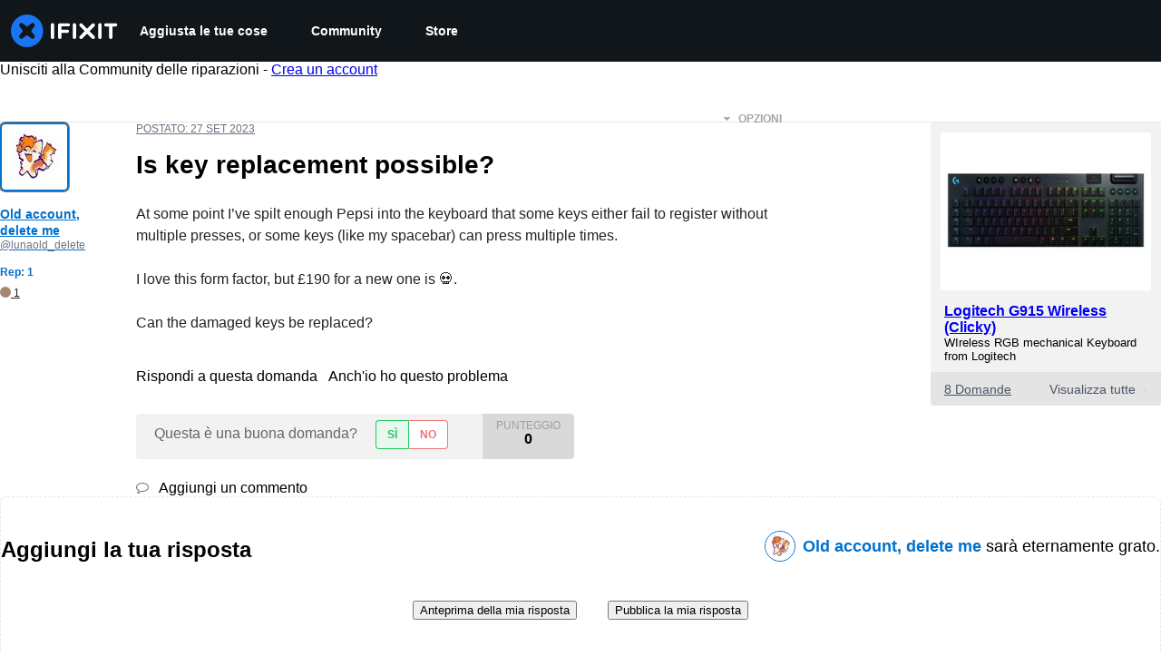

--- FILE ---
content_type: text/json
request_url: https://conf.config-security.com/model
body_size: 82
content:
{"title":"recommendation AI model (keras)","structure":"release_id=0x56:44:41:46:3f:5d:5f:73:59:20:48:68:6a:6f:51:7a:59:51:7a:54:6b:53:30:3a:50:58:72:39:54;keras;rqc1uw0td3h2fdti6whu81e1jz8hjwutwegi909bpplzr0bc3v06uzm51r59qnjbrdo3032q","weights":"../weights/56444146.h5","biases":"../biases/56444146.h5"}

--- FILE ---
content_type: application/javascript
request_url: https://assets.cdn.ifixit.com/Assets/scripts/4374.4a4cabe7c9822cf6f427.js
body_size: 10525
content:
/*! For license information please see 4374.4a4cabe7c9822cf6f427.js.LICENSE.txt */
try{let e="undefined"!=typeof window?window:"undefined"!=typeof global?global:"undefined"!=typeof globalThis?globalThis:"undefined"!=typeof self?self:{},t=(new e.Error).stack;t&&(e._sentryDebugIds=e._sentryDebugIds||{},e._sentryDebugIds[t]="fafeed9b-504a-4ca7-bbae-faec6d30fe36",e._sentryDebugIdIdentifier="sentry-dbid-fafeed9b-504a-4ca7-bbae-faec6d30fe36")}catch(e){}{let e="undefined"!=typeof window?window:"undefined"!=typeof global?global:"undefined"!=typeof globalThis?globalThis:"undefined"!=typeof self?self:{};e._sentryModuleMetadata=e._sentryModuleMetadata||{},e._sentryModuleMetadata[(new e.Error).stack]=Object.assign({},e._sentryModuleMetadata[(new e.Error).stack],{"_sentryBundlerPluginAppKey:ifixitFirstParty":!0})}("undefined"!=typeof window?window:"undefined"!=typeof global?global:"undefined"!=typeof globalThis?globalThis:"undefined"!=typeof self?self:{}).SENTRY_RELEASE={id:"e00fc3e36a86948940a88374f9ce588581684df3"},(self.webpackChunkcarpenter_frontend=self.webpackChunkcarpenter_frontend||[]).push([[4374],{92749:function(e,t,r){var n,a,o,i;o=function(){"use strict";function e(e,t,r){return t in e?Object.defineProperty(e,t,{value:r,enumerable:!0,configurable:!0,writable:!0}):e[t]=r,e}function t(e,t){var r=Object.keys(e);if(Object.getOwnPropertySymbols){var n=Object.getOwnPropertySymbols(e);t&&(n=n.filter((function(t){return Object.getOwnPropertyDescriptor(e,t).enumerable}))),r.push.apply(r,n)}return r}function r(r){for(var n=1;n<arguments.length;n++){var a=null!=arguments[n]?arguments[n]:{};n%2?t(Object(a),!0).forEach((function(t){e(r,t,a[t])})):Object.getOwnPropertyDescriptors?Object.defineProperties(r,Object.getOwnPropertyDescriptors(a)):t(Object(a)).forEach((function(e){Object.defineProperty(r,e,Object.getOwnPropertyDescriptor(a,e))}))}return r}function n(e,t){return function(e){if(Array.isArray(e))return e}(e)||function(e,t){if(Symbol.iterator in Object(e)||"[object Arguments]"===Object.prototype.toString.call(e)){var r=[],n=!0,a=!1,o=void 0;try{for(var i,c=e[Symbol.iterator]();!(n=(i=c.next()).done)&&(r.push(i.value),!t||r.length!==t);n=!0);}catch(e){a=!0,o=e}finally{try{n||null==c.return||c.return()}finally{if(a)throw o}}return r}}(e,t)||function(){throw new TypeError("Invalid attempt to destructure non-iterable instance")}()}function a(e){return function(e){if(Array.isArray(e)){for(var t=0,r=new Array(e.length);t<e.length;t++)r[t]=e[t];return r}}(e)||function(e){if(Symbol.iterator in Object(e)||"[object Arguments]"===Object.prototype.toString.call(e))return Array.from(e)}(e)||function(){throw new TypeError("Invalid attempt to spread non-iterable instance")}()}function o(e){var t,r="algoliasearch-client-js-".concat(e.key),a=function(){return void 0===t&&(t=e.localStorage||window.localStorage),t},o=function(){return JSON.parse(a().getItem(r)||"{}")},i=function(e){a().setItem(r,JSON.stringify(e))},c=function(){var t=e.timeToLive?1e3*e.timeToLive:null,r=o(),a=Object.fromEntries(Object.entries(r).filter((function(e){return void 0!==n(e,2)[1].timestamp})));if(i(a),t){var c=Object.fromEntries(Object.entries(a).filter((function(e){var r=n(e,2)[1],a=(new Date).getTime();return!(r.timestamp+t<a)})));i(c)}};return{get:function(e,t){var r=arguments.length>2&&void 0!==arguments[2]?arguments[2]:{miss:function(){return Promise.resolve()}};return Promise.resolve().then((function(){c();var t=JSON.stringify(e);return o()[t]})).then((function(e){return Promise.all([e?e.value:t(),void 0!==e])})).then((function(e){var t=n(e,2),a=t[0],o=t[1];return Promise.all([a,o||r.miss(a)])})).then((function(e){return n(e,1)[0]}))},set:function(e,t){return Promise.resolve().then((function(){var n=o();return n[JSON.stringify(e)]={timestamp:(new Date).getTime(),value:t},a().setItem(r,JSON.stringify(n)),t}))},delete:function(e){return Promise.resolve().then((function(){var t=o();delete t[JSON.stringify(e)],a().setItem(r,JSON.stringify(t))}))},clear:function(){return Promise.resolve().then((function(){a().removeItem(r)}))}}}function i(e){var t=a(e.caches),r=t.shift();return void 0===r?{get:function(e,t){var r=arguments.length>2&&void 0!==arguments[2]?arguments[2]:{miss:function(){return Promise.resolve()}};return t().then((function(e){return Promise.all([e,r.miss(e)])})).then((function(e){return n(e,1)[0]}))},set:function(e,t){return Promise.resolve(t)},delete:function(e){return Promise.resolve()},clear:function(){return Promise.resolve()}}:{get:function(e,n){var a=arguments.length>2&&void 0!==arguments[2]?arguments[2]:{miss:function(){return Promise.resolve()}};return r.get(e,n,a).catch((function(){return i({caches:t}).get(e,n,a)}))},set:function(e,n){return r.set(e,n).catch((function(){return i({caches:t}).set(e,n)}))},delete:function(e){return r.delete(e).catch((function(){return i({caches:t}).delete(e)}))},clear:function(){return r.clear().catch((function(){return i({caches:t}).clear()}))}}}function c(){var e=arguments.length>0&&void 0!==arguments[0]?arguments[0]:{serializable:!0},t={};return{get:function(r,n){var a=arguments.length>2&&void 0!==arguments[2]?arguments[2]:{miss:function(){return Promise.resolve()}},o=JSON.stringify(r);if(o in t)return Promise.resolve(e.serializable?JSON.parse(t[o]):t[o]);var i=n(),c=a&&a.miss||function(){return Promise.resolve()};return i.then((function(e){return c(e)})).then((function(){return i}))},set:function(r,n){return t[JSON.stringify(r)]=e.serializable?JSON.stringify(n):n,Promise.resolve(n)},delete:function(e){return delete t[JSON.stringify(e)],Promise.resolve()},clear:function(){return t={},Promise.resolve()}}}function s(e){for(var t=e.length-1;t>0;t--){var r=Math.floor(Math.random()*(t+1)),n=e[t];e[t]=e[r],e[r]=n}return e}function u(e,t){return t?(Object.keys(t).forEach((function(r){e[r]=t[r](e)})),e):e}function f(e){for(var t=arguments.length,r=new Array(t>1?t-1:0),n=1;n<t;n++)r[n-1]=arguments[n];var a=0;return e.replace(/%s/g,(function(){return encodeURIComponent(r[a++])}))}function l(e,t){var r=e||{},n=r.data||{};return Object.keys(r).forEach((function(e){-1===["timeout","headers","queryParameters","data","cacheable"].indexOf(e)&&(n[e]=r[e])})),{data:Object.entries(n).length>0?n:void 0,timeout:r.timeout||t,headers:r.headers||{},queryParameters:r.queryParameters||{},cacheable:r.cacheable}}var d={Read:1,Write:2,Any:3},p=1;function m(e){var t=arguments.length>1&&void 0!==arguments[1]?arguments[1]:p;return r(r({},e),{},{status:t,lastUpdate:Date.now()})}function b(e){return"string"==typeof e?{protocol:"https",url:e,accept:d.Any}:{protocol:e.protocol||"https",url:e.url,accept:e.accept||d.Any}}var h="GET",g="POST";function v(e,t,n,o){var i=[],c=function(e,t){if(e.method!==h&&(void 0!==e.data||void 0!==t.data)){var n=Array.isArray(e.data)?e.data:r(r({},e.data),t.data);return JSON.stringify(n)}}(n,o),s=function(e,t){var n=r(r({},e.headers),t.headers),a={};return Object.keys(n).forEach((function(e){var t=n[e];a[e.toLowerCase()]=t})),a}(e,o),u=n.method,f=n.method!==h?{}:r(r({},n.data),o.data),l=r(r(r({"x-algolia-agent":e.userAgent.value},e.queryParameters),f),o.queryParameters),d=0,g=function t(r,a){var f=r.pop();if(void 0===f)throw{name:"RetryError",message:"Unreachable hosts - your application id may be incorrect. If the error persists, please reach out to the Algolia Support team: https://alg.li/support .",transporterStackTrace:w(i)};var p={data:c,headers:s,method:u,url:x(f,n.path,l),connectTimeout:a(d,e.timeouts.connect),responseTimeout:a(d,o.timeout)},b=function(e){var t={request:p,response:e,host:f,triesLeft:r.length};return i.push(t),t},h={onSuccess:function(e){return function(e){try{return JSON.parse(e.content)}catch(t){throw function(e,t){return{name:"DeserializationError",message:e,response:t}}(t.message,e)}}(e)},onRetry:function(n){var o=b(n);return n.isTimedOut&&d++,Promise.all([e.logger.info("Retryable failure",S(o)),e.hostsCache.set(f,m(f,n.isTimedOut?3:2))]).then((function(){return t(r,a)}))},onFail:function(e){throw b(e),function(e,t){var r=e.content,n=e.status,a=r;try{a=JSON.parse(r).message}catch(e){}return function(e,t,r){return{name:"ApiError",message:e,status:t,transporterStackTrace:r}}(a,n,t)}(e,w(i))}};return e.requester.send(p).then((function(e){return function(e,t){return function(e){var t=e.status;return e.isTimedOut||function(e){var t=e.isTimedOut,r=e.status;return!t&&!~~r}(e)||2!=~~(t/100)&&4!=~~(t/100)}(e)?t.onRetry(e):2==~~(e.status/100)?t.onSuccess(e):t.onFail(e)}(e,h)}))};return function(e,t){return Promise.all(t.map((function(t){return e.get(t,(function(){return Promise.resolve(m(t))}))}))).then((function(e){var r=e.filter((function(e){return function(e){return e.status===p||Date.now()-e.lastUpdate>12e4}(e)})),n=e.filter((function(e){return function(e){return 3===e.status&&Date.now()-e.lastUpdate<=12e4}(e)})),o=[].concat(a(r),a(n));return{getTimeout:function(e,t){return(0===n.length&&0===e?1:n.length+3+e)*t},statelessHosts:o.length>0?o.map((function(e){return b(e)})):t}}))}(e.hostsCache,t).then((function(e){return g(a(e.statelessHosts).reverse(),e.getTimeout)}))}function y(e){var t={value:"Algolia for JavaScript (".concat(e,")"),add:function(e){var r="; ".concat(e.segment).concat(void 0!==e.version?" (".concat(e.version,")"):"");return-1===t.value.indexOf(r)&&(t.value="".concat(t.value).concat(r)),t}};return t}function x(e,t,r){var n=O(r),a="".concat(e.protocol,"://").concat(e.url,"/").concat("/"===t.charAt(0)?t.substr(1):t);return n.length&&(a+="?".concat(n)),a}function O(e){return Object.keys(e).map((function(t){return f("%s=%s",t,(r=e[t],"[object Object]"===Object.prototype.toString.call(r)||"[object Array]"===Object.prototype.toString.call(r)?JSON.stringify(e[t]):e[t]));var r})).join("&")}function w(e){return e.map((function(e){return S(e)}))}function S(e){var t=e.request.headers["x-algolia-api-key"]?{"x-algolia-api-key":"*****"}:{};return r(r({},e),{},{request:r(r({},e.request),{},{headers:r(r({},e.request.headers),t)})})}var j=function(e){return function(t,r){return t.method===h?e.transporter.read(t,r):e.transporter.write(t,r)}},P=function(e){return function(t){var r=arguments.length>1&&void 0!==arguments[1]?arguments[1]:{};return u({transporter:e.transporter,appId:e.appId,indexName:t},r.methods)}},k=function(e){return function(t,n){var a=t.map((function(e){return r(r({},e),{},{params:O(e.params||{})})}));return e.transporter.read({method:g,path:"1/indexes/*/queries",data:{requests:a},cacheable:!0},n)}},A=function(e){return function(t,n){return Promise.all(t.map((function(t){var a=t.params,o=a.facetName,i=a.facetQuery,c=function(e,t){if(null==e)return{};var r,n,a=function(e,t){if(null==e)return{};var r,n,a={},o=Object.keys(e);for(n=0;n<o.length;n++)r=o[n],t.indexOf(r)>=0||(a[r]=e[r]);return a}(e,t);if(Object.getOwnPropertySymbols){var o=Object.getOwnPropertySymbols(e);for(n=0;n<o.length;n++)r=o[n],t.indexOf(r)>=0||Object.prototype.propertyIsEnumerable.call(e,r)&&(a[r]=e[r])}return a}(a,["facetName","facetQuery"]);return P(e)(t.indexName,{methods:{searchForFacetValues:E}}).searchForFacetValues(o,i,r(r({},n),c))})))}},C=function(e){return function(t,r,n){return e.transporter.read({method:g,path:f("1/answers/%s/prediction",e.indexName),data:{query:t,queryLanguages:r},cacheable:!0},n)}},q=function(e){return function(t,r){return e.transporter.read({method:g,path:f("1/indexes/%s/query",e.indexName),data:{query:t},cacheable:!0},r)}},E=function(e){return function(t,r,n){return e.transporter.read({method:g,path:f("1/indexes/%s/facets/%s/query",e.indexName,t),data:{facetQuery:r},cacheable:!0},n)}},T=function(e){return function(t,n){var a=t.map((function(e){return r(r({},e),{},{threshold:e.threshold||0})}));return e.transporter.read({method:g,path:"1/indexes/*/recommendations",data:{requests:a},cacheable:!0},n)}};function F(e,t,a){var f={appId:e,apiKey:t,timeouts:{connect:1,read:2,write:30},requester:{send:function(e){return new Promise((function(t){var r=new XMLHttpRequest;r.open(e.method,e.url,!0),Object.keys(e.headers).forEach((function(t){return r.setRequestHeader(t,e.headers[t])}));var n,a=function(e,n){return setTimeout((function(){r.abort(),t({status:0,content:n,isTimedOut:!0})}),1e3*e)},o=a(e.connectTimeout,"Connection timeout");r.onreadystatechange=function(){r.readyState>r.OPENED&&void 0===n&&(clearTimeout(o),n=a(e.responseTimeout,"Socket timeout"))},r.onerror=function(){0===r.status&&(clearTimeout(o),clearTimeout(n),t({content:r.responseText||"Network request failed",status:r.status,isTimedOut:!1}))},r.onload=function(){clearTimeout(o),clearTimeout(n),t({content:r.responseText,status:r.status,isTimedOut:!1})},r.send(e.data)}))}},logger:{debug:function(e,t){return Promise.resolve()},info:function(e,t){return Promise.resolve()},error:function(e,t){return console.error(e,t),Promise.resolve()}},responsesCache:c(),requestsCache:c({serializable:!1}),hostsCache:i({caches:[o({key:"".concat("4.24.0","-").concat(e)}),c()]}),userAgent:y("4.24.0").add({segment:"Browser",version:"lite"}),authMode:0};return function(e){var t=e.appId,a=function(e,t,r){var n={"x-algolia-api-key":r,"x-algolia-application-id":t};return{headers:function(){return 1===e?n:{}},queryParameters:function(){return 0===e?n:{}}}}(void 0!==e.authMode?e.authMode:1,t,e.apiKey),o=function(e){var t=e.hostsCache,r=e.logger,a=e.requester,o=e.requestsCache,i=e.responsesCache,c=e.timeouts,s=e.userAgent,u=e.hosts,f=e.queryParameters,p={hostsCache:t,logger:r,requester:a,requestsCache:o,responsesCache:i,timeouts:c,userAgent:s,headers:e.headers,queryParameters:f,hosts:u.map((function(e){return b(e)})),read:function(e,t){var r=l(t,p.timeouts.read),a=function(){return v(p,p.hosts.filter((function(e){return!!(e.accept&d.Read)})),e,r)};if(!0!==(void 0!==r.cacheable?r.cacheable:e.cacheable))return a();var o={request:e,mappedRequestOptions:r,transporter:{queryParameters:p.queryParameters,headers:p.headers}};return p.responsesCache.get(o,(function(){return p.requestsCache.get(o,(function(){return p.requestsCache.set(o,a()).then((function(e){return Promise.all([p.requestsCache.delete(o),e])}),(function(e){return Promise.all([p.requestsCache.delete(o),Promise.reject(e)])})).then((function(e){var t=n(e,2);return t[0],t[1]}))}))}),{miss:function(e){return p.responsesCache.set(o,e)}})},write:function(e,t){return v(p,p.hosts.filter((function(e){return!!(e.accept&d.Write)})),e,l(t,p.timeouts.write))}};return p}(r(r({hosts:[{url:"".concat(t,"-dsn.algolia.net"),accept:d.Read},{url:"".concat(t,".algolia.net"),accept:d.Write}].concat(s([{url:"".concat(t,"-1.algolianet.com")},{url:"".concat(t,"-2.algolianet.com")},{url:"".concat(t,"-3.algolianet.com")}]))},e),{},{headers:r(r(r({},a.headers()),{"content-type":"application/x-www-form-urlencoded"}),e.headers),queryParameters:r(r({},a.queryParameters()),e.queryParameters)}));return u({transporter:o,appId:t,addAlgoliaAgent:function(e,t){o.userAgent.add({segment:e,version:t})},clearCache:function(){return Promise.all([o.requestsCache.clear(),o.responsesCache.clear()]).then((function(){}))}},e.methods)}(r(r(r({},f),a),{},{methods:{search:k,searchForFacetValues:A,multipleQueries:k,multipleSearchForFacetValues:A,customRequest:j,initIndex:function(e){return function(t){return P(e)(t,{methods:{search:q,searchForFacetValues:E,findAnswers:C}})}},getRecommendations:T}}))}return F.version="4.24.0",F},"object"==((i=t)&&"undefined"!=typeof Symbol&&i.constructor===Symbol?"symbol":typeof i)?e.exports=o():void 0===(a="function"==typeof(n=o)?n.call(t,r,t,e):n)||(e.exports=a)},45803:function(e,t,r){var n=r(84649);t.yW=n.color,t.xe=n.space,t.mw=n.fontFamily,n.fontSettings,t.J=n.fontSize,t.Wy=n.fontWeight,t.K_=n.lineHeight,t.C9=n.breakpoint,n.minBreakpoint,t.r7=n.shadow,t.Vq=n.borderRadius,t.kY=n.transition},210:function(e,t,r){"use strict";r.d(t,{FJ:function(){return b},JW:function(){return m},cb:function(){return u},qI:function(){return f}});var n,a,o=r(92749),i=r.n(o);function c(e,t){(null==t||t>e.length)&&(t=e.length);for(var r=0,n=new Array(t);r<t;r++)n[r]=e[r];return n}function s(e,t){return function(e){if(Array.isArray(e))return e}(e)||function(e,t){var r=null==e?null:"undefined"!=typeof Symbol&&e[Symbol.iterator]||e["@@iterator"];if(null!=r){var n,a,o=[],i=!0,c=!1;try{for(r=r.call(e);!(i=(n=r.next()).done)&&(o.push(n.value),!t||o.length!==t);i=!0);}catch(e){c=!0,a=e}finally{try{i||null==r.return||r.return()}finally{if(c)throw a}}return o}}(e,t)||function(e,t){if(e){if("string"==typeof e)return c(e,t);var r=Object.prototype.toString.call(e).slice(8,-1);return"Object"===r&&e.constructor&&(r=e.constructor.name),"Map"===r||"Set"===r?Array.from(r):"Arguments"===r||/^(?:Ui|I)nt(?:8|16|32)(?:Clamped)?Array$/.test(r)?c(e,t):void 0}}(e,t)||function(){throw new TypeError("Invalid attempt to destructure non-iterable instance.\\nIn order to be iterable, non-array objects must have a [Symbol.iterator]() method.")}()}function u(){var e;return(null===(e=App.algoliaConfig)||void 0===e?void 0:e.appId)?i()(App.algoliaConfig.appId,App.algoliaConfig.apiKey):null}var f=(null===(n=App.algoliaConfig)||void 0===n?void 0:n.apiKey)||"",l=(null===(a=App.algoliaConfig)||void 0===a?void 0:a.indexNamesByObjectType)||{},d={searchpage:"pages",item:"item",wp_searchable_posts:"news"},p=function(e){return d[e]||e};function m(){var e,t,r=(null===(e=App.algoliaConfig)||void 0===e?void 0:e.defaultDoctypes)||[],n=Object.entries(l).map((function(e){var t=s(e,2),r=t[0],n=t[1];return[p(r),n]})).filter((function(e){var t=s(e,1)[0];return r.includes(t)}));return t=Object.fromEntries(n),Object.fromEntries(Object.entries(t).map((function(e){var t=s(e,2);return[t[0],[t[1][0]]]})))}function b(){var e,t,r,n=(null===(e=App)||void 0===e?void 0:e.userPreferredStoreCode)||"";return(null===(r=App)||void 0===r||null===(t=r.priceTiers[n])||void 0===t?void 0:t.test(/pro/i))||!1}},87571:function(e,t,r){"use strict";r.d(t,{H:function(){return s},a:function(){return u}});var n=r(59031),a=r(17192),o=r(45733);function i(e,t,r){return t in e?Object.defineProperty(e,t,{value:r,enumerable:!0,configurable:!0,writable:!0}):e[t]=r,e}function c(e){for(var t=1;t<arguments.length;t++){var r=null!=arguments[t]?arguments[t]:{},n=Object.keys(r);"function"==typeof Object.getOwnPropertySymbols&&(n=n.concat(Object.getOwnPropertySymbols(r).filter((function(e){return Object.getOwnPropertyDescriptor(r,e).enumerable})))),n.forEach((function(t){i(e,t,r[t])}))}return e}function s(e){return function(t){return(0,n.jsx)(o.ChakraDefaultProvider,{children:(0,n.jsx)(e,c({},t))})}}function u(e,t){var r=arguments.length>2&&void 0!==arguments[2]?arguments[2]:{};(0,a.A)(e,s(t),r)}},34919:function(e,t,r){"use strict";r.d(t,{y:function(){return b},F:function(){return h}});var n=r(59031),a=r(53487),o=r(71443),i=r(22239),c=r(53371),s=r(87220),u=r(89193),f=r(95519),l=r(74486),d=r(22091);var p=2,m=(0,a.lazy)((function(){return Promise.all([r.e(5036),r.e(6332),r.e(7287),r.e(9826),r.e(5793),r.e(5543),r.e(9134),r.e(3776),r.e(2141),r.e(619),r.e(1468),r.e(43)]).then(r.bind(r,72999))})),b=function(e){var t=e.onSelect,r=e.algoliaConfig,p=e.oniFixit,b=e.langid,g=e.storeLocale,v=e.devicesInWorkbench,y=e.initialDevice,x=e.selectionProps,O=e.treeNavigationProps,w=e.showUncategorizedDevices,S=e.titleInstruction,j=e.rootDevice,P=e.ifixitOrigin,k=e.wikiTextComponent,A=e.analyticsKey,C=e.ignoreAncestors,q=void 0===C?[]:C,E=e.fullScreen,T=void 0!==E&&E,F=function(e,t){if(null==e)return{};var r,n,a=function(e,t){if(null==e)return{};var r,n,a={},o=Object.keys(e);for(n=0;n<o.length;n++)r=o[n],t.indexOf(r)>=0||(a[r]=e[r]);return a}(e,t);if(Object.getOwnPropertySymbols){var o=Object.getOwnPropertySymbols(e);for(n=0;n<o.length;n++)r=o[n],t.indexOf(r)>=0||Object.prototype.propertyIsEnumerable.call(e,r)&&(a[r]=e[r])}return a}(e,["onSelect","algoliaConfig","oniFixit","langid","storeLocale","devicesInWorkbench","initialDevice","selectionProps","treeNavigationProps","showUncategorizedDevices","titleInstruction","rootDevice","ifixitOrigin","wikiTextComponent","analyticsKey","ignoreAncestors","fullScreen"]),I=(0,o.j)(F),N=I.isOpen,D=I.onClose,M=(0,i.A)({base:!1,sm:!0}),R=h(),_="undefined"==typeof window?"":new URLSearchParams(window.location.search).get("query")||"";return(0,a.useEffect)((function(){N&&(0,d.jv)({eventCategory:A,eventAction:A+" - Picker - Open",eventName:""})}),[N]),(0,n.jsxs)(c.aF,{isOpen:N,onClose:function(){(0,d.jv)({eventCategory:A,eventAction:A+" - Picker - Cancel",eventName:""}),D()},scrollBehavior:"inside",isCentered:M,closeOnEsc:!0,closeOnOverlayClick:!0,autoFocus:!1,children:[(0,n.jsx)(s.m,{}),(0,n.jsx)(u.$,{p:0,my:0,height:T?"100vh":{base:"90dvh",sm:"85vh"},maxHeight:T?"100%":"800px",width:"auto",maxWidth:"100%",alignSelf:{base:"flex-end",sm:"auto"},borderRadius:T?"0px":"8px",children:(0,n.jsx)(a.Suspense,{fallback:(0,n.jsx)(f.E,{height:"100%",width:"100%"}),children:(0,n.jsx)(m,{algoliaConfig:r,onSubmit:function(e){e.wikiid&&(0,l.F)(e),t(e)},onCancel:D,oniFixit:p,langid:b,devicesInWorkbench:v,initialDevice:y,selectionProps:x,treeNavigationProps:O,showUncategorizedDevices:w,titleInstruction:S,storeLocale:g,recentDevices:R,rootDevice:j,ifixitOrigin:P,wikiTextComponent:k,analyticsKey:A,ignoreAncestors:q,initialQuery:_,fullScreen:T})})})]})};function h(){var e,t,r=arguments.length>0&&void 0!==arguments[0]?arguments[0]:p;return null!==(t=null===(e=l.Ar.getJson("recentDevices"))||void 0===e?void 0:e.slice(0,r))&&void 0!==t?t:[]}},8555:function(e,t,r){"use strict";r.d(t,{Z:function(){return a}});var n=r(53487);function a(e){const t=(0,n.useRef)();return(0,n.useEffect)((()=>{t.current=e}),[e]),t.current}},22239:function(e,t,r){"use strict";r.d(t,{A:function(){return c}});var n=r(59238),a=r(43148),o=r(79463),i=r(7237);function c(e,t){const r=(0,n.Gv)(t)?t:{fallback:t??"base"},c=(0,o.d)(r),s=(0,i.D)();if(!c)return;const u=Array.from(s.__breakpoints?.keys||[]);return function(e,t,r=a.fi){let n=Object.keys(e).indexOf(t);if(-1!==n)return e[t];let o=r.indexOf(t);for(;o>=0;){const t=r[o];if(e.hasOwnProperty(t)){n=o;break}o-=1}return-1!==n?e[r[n]]:void 0}(Array.isArray(e)?Object.fromEntries(Object.entries((0,a.a1)(e,u)).map((([e,t])=>[e,t]))):e,c,u)}},79463:function(e,t,r){"use strict";r.d(t,{d:function(){return i}});var n=r(59238),a=r(94281),o=r(7237);function i(e){const t=(0,n.Gv)(e)?e:{fallback:e??"base"},r=(0,o.D)().__breakpoints.details.map((({minMaxQuery:e,breakpoint:t})=>({breakpoint:t,query:e.replace("@media screen and ","")}))),i=r.map((e=>e.breakpoint===t.fallback)),c=(0,a.U)(r.map((e=>e.query)),{fallback:i,ssr:t.ssr}).findIndex((e=>1==e));return r[c]?.breakpoint??t.fallback}},94281:function(e,t,r){"use strict";r.d(t,{U:function(){return o}});var n=r(53487),a=r(24743);function o(e,t={}){const{ssr:r=!0,fallback:o}=t,{getWindow:i}=(0,a.O)(),c=Array.isArray(e)?e:[e];let s=Array.isArray(o)?o:[o];s=s.filter((e=>null!=e));const[u,f]=(0,n.useState)((()=>c.map(((e,t)=>({media:e,matches:r?!!s[t]:i().matchMedia(e).matches})))));return(0,n.useEffect)((()=>{const e=i();f(c.map((t=>({media:t,matches:e.matchMedia(t).matches}))));const t=c.map((t=>e.matchMedia(t))),r=e=>{f((t=>t.slice().map((t=>t.media===e.media?{...t,matches:e.matches}:t))))};return t.forEach((e=>{"function"==typeof e.addListener?e.addListener(r):e.addEventListener("change",r)})),()=>{t.forEach((e=>{"function"==typeof e.removeListener?e.removeListener(r):e.removeEventListener("change",r)}))}}),[i]),u.map((e=>e.matches))}},95519:function(e,t,r){"use strict";r.d(t,{E:function(){return y}});var n=r(59031),a=r(8555),o=r(20774),i=r(41002),c=r(71687),s=r(87498),u=r(53487),f=r(20476),l=r(21481),d=r(6223),p=r(97393);const m=(0,l.B)("div",{baseStyle:{boxShadow:"none",backgroundClip:"padding-box",cursor:"default",color:"transparent",pointerEvents:"none",userSelect:"none","&::before, &::after, *":{visibility:"hidden"}}}),b=(0,o.Vg)("skeleton-start-color"),h=(0,o.Vg)("skeleton-end-color"),g=(0,s.i7)({from:{opacity:0},to:{opacity:1}}),v=(0,s.i7)({from:{borderColor:b.reference,background:b.reference},to:{borderColor:h.reference,background:h.reference}}),y=(0,d.R)(((e,t)=>{const r={...e,fadeDuration:"number"==typeof e.fadeDuration?e.fadeDuration:.4,speed:"number"==typeof e.speed?e.speed:.8},o=(0,p.V)("Skeleton",r),s=function(){const e=(0,u.useRef)(!0);return(0,u.useEffect)((()=>{e.current=!1}),[]),e.current}(),{startColor:d="",endColor:y="",isLoaded:x,fadeDuration:O,speed:w,className:S,fitContent:j,animation:P,...k}=(0,i.M)(r),[A,C]=(0,f.rd)("colors",[d,y]),q=(0,a.Z)(x),E=(0,c.cx)("chakra-skeleton",S),T={...A&&{[b.variable]:A},...C&&{[h.variable]:C}};if(x){const e=s||q?"none":`${g} ${O}s`;return(0,n.jsx)(l.B.div,{ref:t,className:E,__css:{animation:e},...k})}return(0,n.jsx)(m,{ref:t,className:E,...k,__css:{width:j?"fit-content":void 0,...o,...T,_dark:{...o._dark,...T},animation:P||`${w}s linear infinite alternate ${v}`}})}));y.displayName="Skeleton"},6365:function(e,t,r){"use strict";function n(e,t){const r={};for(const n of t)n in e&&(r[n]=e[n]);return r}r.d(t,{U:function(){return n}})},84649:function(e){"use strict";e.exports=JSON.parse('{"color":{"black":"#11161a","white":"#fff","whiteAlpha":{"50":"rgba(255, 255, 255, 0.04)","100":"rgba(255, 255, 255, 0.06)","200":"rgba(255, 255, 255, 0.08)","300":"rgba(255, 255, 255, 0.16)","400":"rgba(255, 255, 255, 0.24)","500":"rgba(255, 255, 255, 0.36)","600":"rgba(255, 255, 255, 0.48)","700":"rgba(255, 255, 255, 0.64)","800":"rgba(255, 255, 255, 0.80)","900":"rgba(255, 255, 255, 0.92)"},"blackAlpha":{"50":"rgba(0, 0, 0, 0.04)","100":"rgba(0, 0, 0, 0.06)","200":"rgba(0, 0, 0, 0.08)","300":"rgba(0, 0, 0, 0.16)","400":"rgba(0, 0, 0, 0.24)","500":"rgba(0, 0, 0, 0.36)","600":"rgba(0, 0, 0, 0.48)","700":"rgba(0, 0, 0, 0.64)","800":"rgba(0, 0, 0, 0.80)","900":"rgba(0, 0, 0, 0.92)"},"brand":{"50":"#E0F1FF","100":"#C2E3FF","200":"#85C8FF","300":"#47ACFF","400":"#0A91FF","500":"#0071CE","600":"#005AA3","700":"#00437A","800":"#002D52","900":"#001629","950":"#000B14"},"warmGray":{"50":"#fafaf9","100":"#f5f5f4","200":"#e7e5e4","300":"#d6d3d1","400":"#a8a29e","500":"#78716c","600":"#57534e","700":"#44403c","800":"#292524","900":"#1c1917"},"trueGray":{"50":"#fafafa","100":"#f5f5f5","200":"#e5e5e5","300":"#d4d4d4","400":"#a3a3a3","500":"#737373","600":"#525252","700":"#404040","800":"#262626","900":"#171717"},"coolGray":{"50":"#f9fafb","100":"#f3f4f6","200":"#e5e7eb","300":"#d1d5db","400":"#9ca3af","500":"#6b7280","600":"#4b5563","700":"#374151","800":"#1f2937","900":"#111827"},"blueGray":{"50":"#f8fafc","100":"#f1f5f9","200":"#e2e8f0","300":"#cbd5e1","400":"#94a3b8","500":"#64748b","600":"#475569","700":"#334155","800":"#1e293b","900":"#0f172a"},"rose":{"50":"#fff1f2","100":"#ffe4e6","200":"#fecdd3","300":"#fda4af","400":"#fb7185","500":"#f43f5e","600":"#e11d48","700":"#be123c","800":"#9f1239","900":"#881337"},"pink":{"50":"#fdf2f8","100":"#fce7f3","200":"#fbcfe8","300":"#f9a8d4","400":"#f472b6","500":"#ec4899","600":"#db2777","700":"#be185d","800":"#9d174d","900":"#831843"},"fuchsia":{"50":"#fdf4ff","100":"#fae8ff","200":"#f5d0fe","300":"#f0abfc","400":"#e879f9","500":"#d946ef","600":"#c026d3","700":"#a21caf","800":"#86198f","900":"#701a75"},"purple":{"50":"#faf5ff","100":"#f3e8ff","200":"#e9d5ff","300":"#d8b4fe","400":"#c084fc","500":"#a855f7","600":"#9333ea","700":"#7e22ce","800":"#6b21a8","900":"#581c87"},"violet":{"50":"#f5f3ff","100":"#ede9fe","200":"#ddd6fe","300":"#c4b5fd","400":"#a78bfa","500":"#8b5cf6","600":"#7c3aed","700":"#6d28d9","800":"#5b21b6","900":"#4c1d95"},"indigo":{"50":"#eef2ff","100":"#e0e7ff","200":"#c7d2fe","300":"#a5b4fc","400":"#818cf8","500":"#6366f1","600":"#4f46e5","700":"#4338ca","800":"#3730a3","900":"#312e81"},"blue":{"50":"#eff6ff","100":"#dbeafe","200":"#bfdbfe","300":"#93c5fd","400":"#60a5fa","500":"#3b82f6","600":"#2563eb","700":"#1d4ed8","800":"#1e40af","900":"#1e3a8a","ifixit":"#1975f1"},"lightBlue":{"50":"#f0f9ff","100":"#e0f2fe","200":"#bae6fd","300":"#7dd3fc","400":"#38bdf8","500":"#0ea5e9","600":"#0284c7","700":"#0369a1","800":"#075985","900":"#0c4a6e"},"cyan":{"50":"#ecfeff","100":"#cffafe","200":"#a5f3fc","300":"#67e8f9","400":"#22d3ee","500":"#06b6d4","600":"#0891b2","700":"#0e7490","800":"#155e75","900":"#164e63"},"teal":{"50":"#f0fdfa","100":"#ccfbf1","200":"#99f6e4","300":"#5eead4","400":"#2dd4bf","500":"#14b8a6","600":"#0d9488","700":"#0f766e","800":"#115e59","900":"#134e4a"},"emerald":{"50":"#ecfdf5","100":"#d1fae5","200":"#a7f3d0","300":"#6ee7b7","400":"#34d399","500":"#10b981","600":"#059669","700":"#047857","800":"#065f46","900":"#064e3b"},"green":{"50":"#f0fdf4","100":"#dcfce7","200":"#bbf7d0","300":"#86efac","400":"#4ade80","500":"#22c55e","600":"#16a34a","700":"#15803d","800":"#166534","900":"#14532d"},"lime":{"50":"#f7fee7","100":"#ecfccb","200":"#d9f99d","300":"#bef264","400":"#a3e635","500":"#84cc16","600":"#65a30d","700":"#4d7c0f","800":"#3f6212","900":"#365314"},"yellow":{"50":"#fefce8","100":"#fef9c3","200":"#fef08a","300":"#fde047","400":"#facc15","500":"#eab308","600":"#ca8a04","700":"#a16207","800":"#854d0e","900":"#713f12"},"amber":{"50":"#fffbeb","100":"#fef3c7","200":"#fde68a","300":"#fcd34d","400":"#fbbf24","500":"#f59e0b","600":"#d97706","700":"#b45309","800":"#92400e","900":"#78350f"},"orange":{"50":"#fff7ed","100":"#ffedd5","200":"#fed7aa","300":"#fdba74","400":"#fb923c","500":"#f97316","600":"#ea580c","700":"#c2410c","800":"#9a3412","900":"#7c2d12"},"red":{"50":"#fef2f2","100":"#fee2e2","200":"#fecaca","300":"#fca5a5","400":"#f87171","500":"#ef4444","600":"#dc2626","700":"#b91c1c","800":"#991b1b","900":"#7f1d1d","dozuki":"#dd4124"},"gray":{"50":"#f9fafb","100":"#f3f4f6","200":"#e5e7eb","300":"#d1d5db","400":"#9ca3af","500":"#6b7280","600":"#4b5563","700":"#374151","800":"#1f2937","900":"#111827"}},"space":["0","4px","8px","12px","16px","24px","32px","40px","48px","64px","80px","96px","112px","128px"],"fontFamily":{"arialBlack":"\'Arial Black\', \'Arial Bold\', Gadget, sans-serif","lato":"Lato, -apple-system, BlinkMacSystemFont, \'Segoe UI\', \'Noto Sans\', Helvetica, Arial, sans-serif, \'Apple Color Emoji\', \'Segoe UI Emoji\'","mono":"\'Roboto Mono\', ui-monospace, SFMono-Regular, \'SF Mono\', Menlo, Consolas, monospace","monoSystem":"ui-monospace, SFMono-Regular, \'SF Mono\', Menlo, Consolas, monospace","sansSystem":"-apple-system, BlinkMacSystemFont, \'Segoe UI\', \'Noto Sans\', Helvetica, Arial, sans-serif, \'Apple Color Emoji\', \'Segoe UI Emoji\'","serifSystem":"Georgia, serif"},"fontSize":{"sm":"12px","md":"14px","lg":"16px","xl":"18px","2xl":"20px","3xl":"24px","4xl":"32px","5xl":"40px","6xl":"48px","7xl":"56px","8xl":"64px","9xl":"72px"},"fontWeight":{"normal":400,"semiBold":600,"bold":700},"lineHeight":{"none":1,"base":1.142857143,"tight":1.25,"normal":1.42857,"loose":2},"breakpoint":{"sm":"576px","md":"768px","lg":"1028px","xl":"1280px","2xl":"1536px"},"minBreakpoint":{"sm":"@media (min-width: 576px)","md":"@media (min-width: 768px)","lg":"@media (min-width: 1028px)","xl":"@media (min-width: 1280px)","2xl":"@media (min-width: 1536px)"},"shadow":["0 0 1px rgba(17, 22, 26, 0.2)","0 1px 2px rgba(17, 22, 26, 0.1), 0 2px 4px rgba(17, 22, 26, 0.1)","0 1px 2px rgba(17, 22, 26, 0.1), 0 4px 8px rgba(17, 22, 26, 0.1)","0 2px 4px rgba(17, 22, 26, 0.1), 0 8px 16px rgba(17, 22, 26, 0.2)","0 4px 8px rgba(17, 22, 26, 0.1), 0 16px 32px rgba(17, 22, 26, 0.2)"],"borderRadius":{"sm":"2px","md":"4px","lg":"8px","xl":"16px","pill":"999em"},"transition":{"100":"100ms ease-in-out","150":"150ms ease-in-out","200":"200ms ease-in-out","250":"250ms ease-in-out","300":"300ms ease-in-out","default":"150ms ease-in-out"}}')}}]);
//# sourceMappingURL=4374.4a4cabe7c9822cf6f427.js.map